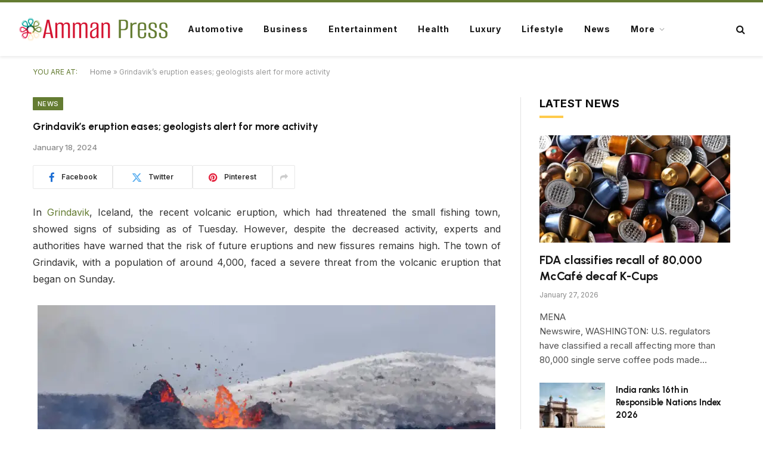

--- FILE ---
content_type: text/html; charset=UTF-8
request_url: https://ammanpress.com/grindaviks-eruption-eases-geologists-alert-for-more-activity/
body_size: 14439
content:

<!DOCTYPE html>
<html lang="en-US" class="s-light site-s-light">

<head>

	<meta charset="UTF-8" />
	<meta name="viewport" content="width=device-width, initial-scale=1" />
	<meta name='robots' content='index, follow, max-image-preview:large, max-snippet:-1, max-video-preview:-1' />

	<!-- This site is optimized with the Yoast SEO Premium plugin v26.8 (Yoast SEO v26.8) - https://yoast.com/product/yoast-seo-premium-wordpress/ -->
	<title>Grindavik’s eruption eases; geologists alert for more activity - Amman Press</title><link rel="preload" as="font" href="https://ammanpress.com/wp-content/themes/smart-mag/css/icons/fonts/ts-icons.woff2?v3.2" type="font/woff2" crossorigin="anonymous" />
	<link rel="canonical" href="https://ammanpress.com/grindaviks-eruption-eases-geologists-alert-for-more-activity/" />
	<meta property="og:locale" content="en_US" />
	<meta property="og:type" content="article" />
	<meta property="og:title" content="Grindavik’s eruption eases; geologists alert for more activity" />
	<meta property="og:description" content="In Grindavik, Iceland, the recent volcanic eruption, which had threatened the small fishing town, showed signs of subsiding as of Tuesday. However, despite the decreased activity, experts and authorities have warned that the risk of future eruptions and new fissures remains high. The town of Grindavik, with a population of around 4,000, faced a severe threat" />
	<meta property="og:url" content="https://ammanpress.com/grindaviks-eruption-eases-geologists-alert-for-more-activity/" />
	<meta property="og:site_name" content="Amman Press" />
	<meta property="article:published_time" content="2024-01-18T09:29:10+00:00" />
	<meta property="article:modified_time" content="2024-01-18T09:29:12+00:00" />
	<meta property="og:image" content="https://ajmandaily.com/wp-content/uploads/2024/01/Grindaviks-eruption-eases-geologists-alert-for-more-activity.jpg" />
	<meta name="author" content="ammanpress.com" />
	<meta name="twitter:card" content="summary_large_image" />
	<meta name="twitter:label1" content="Written by" />
	<meta name="twitter:data1" content="ammanpress.com" />
	<meta name="twitter:label2" content="Est. reading time" />
	<meta name="twitter:data2" content="1 minute" />
	<script type="application/ld+json" class="yoast-schema-graph">{"@context":"https://schema.org","@graph":[{"@type":"Article","@id":"https://ammanpress.com/grindaviks-eruption-eases-geologists-alert-for-more-activity/#article","isPartOf":{"@id":"https://ammanpress.com/grindaviks-eruption-eases-geologists-alert-for-more-activity/"},"author":{"name":"ammanpress.com","@id":"https://ammanpress.com/#/schema/person/0e1c83915d7ec5fb2c34ebcb94126957"},"headline":"Grindavik’s eruption eases; geologists alert for more activity","datePublished":"2024-01-18T09:29:10+00:00","dateModified":"2024-01-18T09:29:12+00:00","mainEntityOfPage":{"@id":"https://ammanpress.com/grindaviks-eruption-eases-geologists-alert-for-more-activity/"},"wordCount":282,"image":{"@id":"https://ammanpress.com/grindaviks-eruption-eases-geologists-alert-for-more-activity/#primaryimage"},"thumbnailUrl":"https://i0.wp.com/ammanpress.com/wp-content/uploads/2024/01/Grindaviks-eruption-eases-geologists-alert-for-more-activity.jpg?fit=1920%2C1080&ssl=1","articleSection":["News"],"inLanguage":"en-US"},{"@type":"WebPage","@id":"https://ammanpress.com/grindaviks-eruption-eases-geologists-alert-for-more-activity/","url":"https://ammanpress.com/grindaviks-eruption-eases-geologists-alert-for-more-activity/","name":"Grindavik’s eruption eases; geologists alert for more activity - Amman Press","isPartOf":{"@id":"https://ammanpress.com/#website"},"primaryImageOfPage":{"@id":"https://ammanpress.com/grindaviks-eruption-eases-geologists-alert-for-more-activity/#primaryimage"},"image":{"@id":"https://ammanpress.com/grindaviks-eruption-eases-geologists-alert-for-more-activity/#primaryimage"},"thumbnailUrl":"https://i0.wp.com/ammanpress.com/wp-content/uploads/2024/01/Grindaviks-eruption-eases-geologists-alert-for-more-activity.jpg?fit=1920%2C1080&ssl=1","datePublished":"2024-01-18T09:29:10+00:00","dateModified":"2024-01-18T09:29:12+00:00","author":{"@id":"https://ammanpress.com/#/schema/person/0e1c83915d7ec5fb2c34ebcb94126957"},"breadcrumb":{"@id":"https://ammanpress.com/grindaviks-eruption-eases-geologists-alert-for-more-activity/#breadcrumb"},"inLanguage":"en-US","potentialAction":[{"@type":"ReadAction","target":["https://ammanpress.com/grindaviks-eruption-eases-geologists-alert-for-more-activity/"]}]},{"@type":"ImageObject","inLanguage":"en-US","@id":"https://ammanpress.com/grindaviks-eruption-eases-geologists-alert-for-more-activity/#primaryimage","url":"https://i0.wp.com/ammanpress.com/wp-content/uploads/2024/01/Grindaviks-eruption-eases-geologists-alert-for-more-activity.jpg?fit=1920%2C1080&ssl=1","contentUrl":"https://i0.wp.com/ammanpress.com/wp-content/uploads/2024/01/Grindaviks-eruption-eases-geologists-alert-for-more-activity.jpg?fit=1920%2C1080&ssl=1","width":1920,"height":1080},{"@type":"BreadcrumbList","@id":"https://ammanpress.com/grindaviks-eruption-eases-geologists-alert-for-more-activity/#breadcrumb","itemListElement":[{"@type":"ListItem","position":1,"name":"Home","item":"https://ammanpress.com/"},{"@type":"ListItem","position":2,"name":"Grindavik’s eruption eases; geologists alert for more activity"}]},{"@type":"WebSite","@id":"https://ammanpress.com/#website","url":"https://ammanpress.com/","name":"Amman Press","description":"","potentialAction":[{"@type":"SearchAction","target":{"@type":"EntryPoint","urlTemplate":"https://ammanpress.com/?s={search_term_string}"},"query-input":{"@type":"PropertyValueSpecification","valueRequired":true,"valueName":"search_term_string"}}],"inLanguage":"en-US"},{"@type":"Person","@id":"https://ammanpress.com/#/schema/person/0e1c83915d7ec5fb2c34ebcb94126957","name":"ammanpress.com","sameAs":["https://ammanpress.com"],"url":"https://ammanpress.com/author/elsabeth-schneider/"}]}</script>
	<!-- / Yoast SEO Premium plugin. -->


<link rel='dns-prefetch' href='//stats.wp.com' />
<link rel='dns-prefetch' href='//fonts.googleapis.com' />
<link rel='preconnect' href='//i0.wp.com' />
<link rel="alternate" type="application/rss+xml" title="Amman Press &raquo; Feed" href="https://ammanpress.com/feed/" />
<link rel="alternate" type="application/rss+xml" title="Amman Press &raquo; Comments Feed" href="https://ammanpress.com/comments/feed/" />
<link rel="alternate" title="oEmbed (JSON)" type="application/json+oembed" href="https://ammanpress.com/wp-json/oembed/1.0/embed?url=https%3A%2F%2Fammanpress.com%2Fgrindaviks-eruption-eases-geologists-alert-for-more-activity%2F" />
<link rel="alternate" title="oEmbed (XML)" type="text/xml+oembed" href="https://ammanpress.com/wp-json/oembed/1.0/embed?url=https%3A%2F%2Fammanpress.com%2Fgrindaviks-eruption-eases-geologists-alert-for-more-activity%2F&#038;format=xml" />
<style id='wp-img-auto-sizes-contain-inline-css' type='text/css'>
img:is([sizes=auto i],[sizes^="auto," i]){contain-intrinsic-size:3000px 1500px}
/*# sourceURL=wp-img-auto-sizes-contain-inline-css */
</style>
<link rel='stylesheet' id='wpra-lightbox-css' href='https://ammanpress.com/wp-content/plugins/wp-rss-aggregator/core/css/jquery-colorbox.css?ver=1.4.33' type='text/css' media='all' />
<style id='wp-emoji-styles-inline-css' type='text/css'>

	img.wp-smiley, img.emoji {
		display: inline !important;
		border: none !important;
		box-shadow: none !important;
		height: 1em !important;
		width: 1em !important;
		margin: 0 0.07em !important;
		vertical-align: -0.1em !important;
		background: none !important;
		padding: 0 !important;
	}
/*# sourceURL=wp-emoji-styles-inline-css */
</style>
<link rel='stylesheet' id='wp-block-library-css' href='https://ammanpress.com/wp-includes/css/dist/block-library/style.min.css?ver=6.9' type='text/css' media='all' />
<style id='classic-theme-styles-inline-css' type='text/css'>
/*! This file is auto-generated */
.wp-block-button__link{color:#fff;background-color:#32373c;border-radius:9999px;box-shadow:none;text-decoration:none;padding:calc(.667em + 2px) calc(1.333em + 2px);font-size:1.125em}.wp-block-file__button{background:#32373c;color:#fff;text-decoration:none}
/*# sourceURL=/wp-includes/css/classic-themes.min.css */
</style>
<link rel='stylesheet' id='wpra-displays-css' href='https://ammanpress.com/wp-content/plugins/wp-rss-aggregator/core/css/displays.css?ver=5.0.11' type='text/css' media='all' />
<link rel='stylesheet' id='wpra-et-layout-css-css' href='https://ammanpress.com/wp-content/plugins/wp-rss-aggregator-premium//basic/css/et-layout.css?ver=5.0.11' type='text/css' media='all' />
<link rel='stylesheet' id='wpra-grid-layout-css-css' href='https://ammanpress.com/wp-content/plugins/wp-rss-aggregator-premium//basic/css/grid-layout.css?ver=5.0.11' type='text/css' media='all' />
<link rel='stylesheet' id='mediaelement-css' href='https://ammanpress.com/wp-includes/js/mediaelement/mediaelementplayer-legacy.min.css?ver=4.2.17' type='text/css' media='all' />
<link rel='stylesheet' id='wp-mediaelement-css' href='https://ammanpress.com/wp-includes/js/mediaelement/wp-mediaelement.min.css?ver=6.9' type='text/css' media='all' />
<style id='jetpack-sharing-buttons-style-inline-css' type='text/css'>
.jetpack-sharing-buttons__services-list{display:flex;flex-direction:row;flex-wrap:wrap;gap:0;list-style-type:none;margin:5px;padding:0}.jetpack-sharing-buttons__services-list.has-small-icon-size{font-size:12px}.jetpack-sharing-buttons__services-list.has-normal-icon-size{font-size:16px}.jetpack-sharing-buttons__services-list.has-large-icon-size{font-size:24px}.jetpack-sharing-buttons__services-list.has-huge-icon-size{font-size:36px}@media print{.jetpack-sharing-buttons__services-list{display:none!important}}.editor-styles-wrapper .wp-block-jetpack-sharing-buttons{gap:0;padding-inline-start:0}ul.jetpack-sharing-buttons__services-list.has-background{padding:1.25em 2.375em}
/*# sourceURL=https://ammanpress.com/wp-content/plugins/jetpack/_inc/blocks/sharing-buttons/view.css */
</style>
<style id='global-styles-inline-css' type='text/css'>
:root{--wp--preset--aspect-ratio--square: 1;--wp--preset--aspect-ratio--4-3: 4/3;--wp--preset--aspect-ratio--3-4: 3/4;--wp--preset--aspect-ratio--3-2: 3/2;--wp--preset--aspect-ratio--2-3: 2/3;--wp--preset--aspect-ratio--16-9: 16/9;--wp--preset--aspect-ratio--9-16: 9/16;--wp--preset--color--black: #000000;--wp--preset--color--cyan-bluish-gray: #abb8c3;--wp--preset--color--white: #ffffff;--wp--preset--color--pale-pink: #f78da7;--wp--preset--color--vivid-red: #cf2e2e;--wp--preset--color--luminous-vivid-orange: #ff6900;--wp--preset--color--luminous-vivid-amber: #fcb900;--wp--preset--color--light-green-cyan: #7bdcb5;--wp--preset--color--vivid-green-cyan: #00d084;--wp--preset--color--pale-cyan-blue: #8ed1fc;--wp--preset--color--vivid-cyan-blue: #0693e3;--wp--preset--color--vivid-purple: #9b51e0;--wp--preset--gradient--vivid-cyan-blue-to-vivid-purple: linear-gradient(135deg,rgb(6,147,227) 0%,rgb(155,81,224) 100%);--wp--preset--gradient--light-green-cyan-to-vivid-green-cyan: linear-gradient(135deg,rgb(122,220,180) 0%,rgb(0,208,130) 100%);--wp--preset--gradient--luminous-vivid-amber-to-luminous-vivid-orange: linear-gradient(135deg,rgb(252,185,0) 0%,rgb(255,105,0) 100%);--wp--preset--gradient--luminous-vivid-orange-to-vivid-red: linear-gradient(135deg,rgb(255,105,0) 0%,rgb(207,46,46) 100%);--wp--preset--gradient--very-light-gray-to-cyan-bluish-gray: linear-gradient(135deg,rgb(238,238,238) 0%,rgb(169,184,195) 100%);--wp--preset--gradient--cool-to-warm-spectrum: linear-gradient(135deg,rgb(74,234,220) 0%,rgb(151,120,209) 20%,rgb(207,42,186) 40%,rgb(238,44,130) 60%,rgb(251,105,98) 80%,rgb(254,248,76) 100%);--wp--preset--gradient--blush-light-purple: linear-gradient(135deg,rgb(255,206,236) 0%,rgb(152,150,240) 100%);--wp--preset--gradient--blush-bordeaux: linear-gradient(135deg,rgb(254,205,165) 0%,rgb(254,45,45) 50%,rgb(107,0,62) 100%);--wp--preset--gradient--luminous-dusk: linear-gradient(135deg,rgb(255,203,112) 0%,rgb(199,81,192) 50%,rgb(65,88,208) 100%);--wp--preset--gradient--pale-ocean: linear-gradient(135deg,rgb(255,245,203) 0%,rgb(182,227,212) 50%,rgb(51,167,181) 100%);--wp--preset--gradient--electric-grass: linear-gradient(135deg,rgb(202,248,128) 0%,rgb(113,206,126) 100%);--wp--preset--gradient--midnight: linear-gradient(135deg,rgb(2,3,129) 0%,rgb(40,116,252) 100%);--wp--preset--font-size--small: 13px;--wp--preset--font-size--medium: 20px;--wp--preset--font-size--large: 36px;--wp--preset--font-size--x-large: 42px;--wp--preset--spacing--20: 0.44rem;--wp--preset--spacing--30: 0.67rem;--wp--preset--spacing--40: 1rem;--wp--preset--spacing--50: 1.5rem;--wp--preset--spacing--60: 2.25rem;--wp--preset--spacing--70: 3.38rem;--wp--preset--spacing--80: 5.06rem;--wp--preset--shadow--natural: 6px 6px 9px rgba(0, 0, 0, 0.2);--wp--preset--shadow--deep: 12px 12px 50px rgba(0, 0, 0, 0.4);--wp--preset--shadow--sharp: 6px 6px 0px rgba(0, 0, 0, 0.2);--wp--preset--shadow--outlined: 6px 6px 0px -3px rgb(255, 255, 255), 6px 6px rgb(0, 0, 0);--wp--preset--shadow--crisp: 6px 6px 0px rgb(0, 0, 0);}:where(.is-layout-flex){gap: 0.5em;}:where(.is-layout-grid){gap: 0.5em;}body .is-layout-flex{display: flex;}.is-layout-flex{flex-wrap: wrap;align-items: center;}.is-layout-flex > :is(*, div){margin: 0;}body .is-layout-grid{display: grid;}.is-layout-grid > :is(*, div){margin: 0;}:where(.wp-block-columns.is-layout-flex){gap: 2em;}:where(.wp-block-columns.is-layout-grid){gap: 2em;}:where(.wp-block-post-template.is-layout-flex){gap: 1.25em;}:where(.wp-block-post-template.is-layout-grid){gap: 1.25em;}.has-black-color{color: var(--wp--preset--color--black) !important;}.has-cyan-bluish-gray-color{color: var(--wp--preset--color--cyan-bluish-gray) !important;}.has-white-color{color: var(--wp--preset--color--white) !important;}.has-pale-pink-color{color: var(--wp--preset--color--pale-pink) !important;}.has-vivid-red-color{color: var(--wp--preset--color--vivid-red) !important;}.has-luminous-vivid-orange-color{color: var(--wp--preset--color--luminous-vivid-orange) !important;}.has-luminous-vivid-amber-color{color: var(--wp--preset--color--luminous-vivid-amber) !important;}.has-light-green-cyan-color{color: var(--wp--preset--color--light-green-cyan) !important;}.has-vivid-green-cyan-color{color: var(--wp--preset--color--vivid-green-cyan) !important;}.has-pale-cyan-blue-color{color: var(--wp--preset--color--pale-cyan-blue) !important;}.has-vivid-cyan-blue-color{color: var(--wp--preset--color--vivid-cyan-blue) !important;}.has-vivid-purple-color{color: var(--wp--preset--color--vivid-purple) !important;}.has-black-background-color{background-color: var(--wp--preset--color--black) !important;}.has-cyan-bluish-gray-background-color{background-color: var(--wp--preset--color--cyan-bluish-gray) !important;}.has-white-background-color{background-color: var(--wp--preset--color--white) !important;}.has-pale-pink-background-color{background-color: var(--wp--preset--color--pale-pink) !important;}.has-vivid-red-background-color{background-color: var(--wp--preset--color--vivid-red) !important;}.has-luminous-vivid-orange-background-color{background-color: var(--wp--preset--color--luminous-vivid-orange) !important;}.has-luminous-vivid-amber-background-color{background-color: var(--wp--preset--color--luminous-vivid-amber) !important;}.has-light-green-cyan-background-color{background-color: var(--wp--preset--color--light-green-cyan) !important;}.has-vivid-green-cyan-background-color{background-color: var(--wp--preset--color--vivid-green-cyan) !important;}.has-pale-cyan-blue-background-color{background-color: var(--wp--preset--color--pale-cyan-blue) !important;}.has-vivid-cyan-blue-background-color{background-color: var(--wp--preset--color--vivid-cyan-blue) !important;}.has-vivid-purple-background-color{background-color: var(--wp--preset--color--vivid-purple) !important;}.has-black-border-color{border-color: var(--wp--preset--color--black) !important;}.has-cyan-bluish-gray-border-color{border-color: var(--wp--preset--color--cyan-bluish-gray) !important;}.has-white-border-color{border-color: var(--wp--preset--color--white) !important;}.has-pale-pink-border-color{border-color: var(--wp--preset--color--pale-pink) !important;}.has-vivid-red-border-color{border-color: var(--wp--preset--color--vivid-red) !important;}.has-luminous-vivid-orange-border-color{border-color: var(--wp--preset--color--luminous-vivid-orange) !important;}.has-luminous-vivid-amber-border-color{border-color: var(--wp--preset--color--luminous-vivid-amber) !important;}.has-light-green-cyan-border-color{border-color: var(--wp--preset--color--light-green-cyan) !important;}.has-vivid-green-cyan-border-color{border-color: var(--wp--preset--color--vivid-green-cyan) !important;}.has-pale-cyan-blue-border-color{border-color: var(--wp--preset--color--pale-cyan-blue) !important;}.has-vivid-cyan-blue-border-color{border-color: var(--wp--preset--color--vivid-cyan-blue) !important;}.has-vivid-purple-border-color{border-color: var(--wp--preset--color--vivid-purple) !important;}.has-vivid-cyan-blue-to-vivid-purple-gradient-background{background: var(--wp--preset--gradient--vivid-cyan-blue-to-vivid-purple) !important;}.has-light-green-cyan-to-vivid-green-cyan-gradient-background{background: var(--wp--preset--gradient--light-green-cyan-to-vivid-green-cyan) !important;}.has-luminous-vivid-amber-to-luminous-vivid-orange-gradient-background{background: var(--wp--preset--gradient--luminous-vivid-amber-to-luminous-vivid-orange) !important;}.has-luminous-vivid-orange-to-vivid-red-gradient-background{background: var(--wp--preset--gradient--luminous-vivid-orange-to-vivid-red) !important;}.has-very-light-gray-to-cyan-bluish-gray-gradient-background{background: var(--wp--preset--gradient--very-light-gray-to-cyan-bluish-gray) !important;}.has-cool-to-warm-spectrum-gradient-background{background: var(--wp--preset--gradient--cool-to-warm-spectrum) !important;}.has-blush-light-purple-gradient-background{background: var(--wp--preset--gradient--blush-light-purple) !important;}.has-blush-bordeaux-gradient-background{background: var(--wp--preset--gradient--blush-bordeaux) !important;}.has-luminous-dusk-gradient-background{background: var(--wp--preset--gradient--luminous-dusk) !important;}.has-pale-ocean-gradient-background{background: var(--wp--preset--gradient--pale-ocean) !important;}.has-electric-grass-gradient-background{background: var(--wp--preset--gradient--electric-grass) !important;}.has-midnight-gradient-background{background: var(--wp--preset--gradient--midnight) !important;}.has-small-font-size{font-size: var(--wp--preset--font-size--small) !important;}.has-medium-font-size{font-size: var(--wp--preset--font-size--medium) !important;}.has-large-font-size{font-size: var(--wp--preset--font-size--large) !important;}.has-x-large-font-size{font-size: var(--wp--preset--font-size--x-large) !important;}
:where(.wp-block-post-template.is-layout-flex){gap: 1.25em;}:where(.wp-block-post-template.is-layout-grid){gap: 1.25em;}
:where(.wp-block-term-template.is-layout-flex){gap: 1.25em;}:where(.wp-block-term-template.is-layout-grid){gap: 1.25em;}
:where(.wp-block-columns.is-layout-flex){gap: 2em;}:where(.wp-block-columns.is-layout-grid){gap: 2em;}
:root :where(.wp-block-pullquote){font-size: 1.5em;line-height: 1.6;}
/*# sourceURL=global-styles-inline-css */
</style>
<link rel='stylesheet' id='smartmag-core-css' href='https://ammanpress.com/wp-content/themes/smart-mag/style.css?ver=10.3.2' type='text/css' media='all' />
<style id='smartmag-core-inline-css' type='text/css'>
:root { --c-main: #647c32;
--c-main-rgb: 100,124,50;
--text-font: "Inter", system-ui, -apple-system, "Segoe UI", Arial, sans-serif;
--body-font: "Inter", system-ui, -apple-system, "Segoe UI", Arial, sans-serif;
--title-font: "Urbanist", system-ui, -apple-system, "Segoe UI", Arial, sans-serif;
--title-size-xs: 15px;
--title-size-s: 17px;
--title-fw-semi: 700;
--main-width: 1170px;
--sidebar-width: 31.925%; }
.post-title:not(._) { letter-spacing: -0.01em; }
.smart-head-main { --c-shadow: rgba(0,0,0,0.07); }
.smart-head-main .smart-head-mid { --head-h: 94px; border-top-width: 4px; border-top-color: var(--c-main); }
.navigation-main .menu > li > a { font-size: 14px; font-weight: bold; text-transform: capitalize; letter-spacing: .06em; }
.navigation-main .menu > li li a { font-weight: 500; }
.smart-head-mobile .smart-head-mid { border-top-width: 4px; border-top-color: var(--c-main); }
.smart-head-main .spc-social { --spc-social-fs: 16px; --spc-social-size: 36px; }
.main-footer .upper-footer { background-color: #0a090a; }
.main-footer .lower-footer { background-color: #d6d6d6; }
.lower-footer .inner { padding-top: 15px; padding-bottom: 15px; }
.block-head-c2 .heading { font-size: 18px; font-weight: bold; letter-spacing: 0.025em; }
.block-head-c2 { --line-weight: 4px; --c-line: #ffcb4c; }
.block-head-c2 .heading { color: #0a0a0a; }
.s-dark .block-head-c2 .heading { color: #ffffff; }
.has-nums .l-post { --num-font: "Urbanist", system-ui, -apple-system, "Segoe UI", Arial, sans-serif; }
.has-nums-a .l-post .post-title:before,
.has-nums-b .l-post .content:before { font-weight: 500; }
.has-nums:not(.has-nums-c) { --num-color: var(--c-main); }
.has-nums-a .l-post .post-title:before,
.has-nums-b .l-post .content:before { content: counter(ts-loop) "."; }
.post-meta-single .meta-item, .post-meta-single .text-in { font-size: 13px; font-weight: 500; }
.entry-content { line-height: 1.75; }
.site-s-light .s-head-modern .sub-title { color: #5e5e5e; }
@media (min-width: 1200px) { .entry-content { font-size: 16px; }
.s-head-modern-a .post-title { font-size: 17px; } }
@media (min-width: 941px) and (max-width: 1200px) { .navigation-main .menu > li > a { font-size: calc(10px + (14px - 10px) * .7); } }
@media (max-width: 767px) { .post-meta-single .meta-item, .post-meta-single .text-in { font-size: 12px; } }


/*# sourceURL=smartmag-core-inline-css */
</style>
<link rel='stylesheet' id='smartmag-magnific-popup-css' href='https://ammanpress.com/wp-content/themes/smart-mag/css/lightbox.css?ver=10.3.2' type='text/css' media='all' />
<link rel='stylesheet' id='smartmag-icons-css' href='https://ammanpress.com/wp-content/themes/smart-mag/css/icons/icons.css?ver=10.3.2' type='text/css' media='all' />
<link rel='stylesheet' id='smartmag-gfonts-custom-css' href='https://fonts.googleapis.com/css?family=Inter%3A400%2C500%2C600%2C700%7CUrbanist%3A400%2C500%2C600%2C700&#038;display=swap' type='text/css' media='all' />
<script type="text/javascript" id="smartmag-lazy-inline-js-after">
/* <![CDATA[ */
/**
 * @copyright ThemeSphere
 * @preserve
 */
var BunyadLazy={};BunyadLazy.load=function(){function a(e,n){var t={};e.dataset.bgset&&e.dataset.sizes?(t.sizes=e.dataset.sizes,t.srcset=e.dataset.bgset):t.src=e.dataset.bgsrc,function(t){var a=t.dataset.ratio;if(0<a){const e=t.parentElement;if(e.classList.contains("media-ratio")){const n=e.style;n.getPropertyValue("--a-ratio")||(n.paddingBottom=100/a+"%")}}}(e);var a,o=document.createElement("img");for(a in o.onload=function(){var t="url('"+(o.currentSrc||o.src)+"')",a=e.style;a.backgroundImage!==t&&requestAnimationFrame(()=>{a.backgroundImage=t,n&&n()}),o.onload=null,o.onerror=null,o=null},o.onerror=o.onload,t)o.setAttribute(a,t[a]);o&&o.complete&&0<o.naturalWidth&&o.onload&&o.onload()}function e(t){t.dataset.loaded||a(t,()=>{document.dispatchEvent(new Event("lazyloaded")),t.dataset.loaded=1})}function n(t){"complete"===document.readyState?t():window.addEventListener("load",t)}return{initEarly:function(){var t,a=()=>{document.querySelectorAll(".img.bg-cover:not(.lazyload)").forEach(e)};"complete"!==document.readyState?(t=setInterval(a,150),n(()=>{a(),clearInterval(t)})):a()},callOnLoad:n,initBgImages:function(t){t&&n(()=>{document.querySelectorAll(".img.bg-cover").forEach(e)})},bgLoad:a}}(),BunyadLazy.load.initEarly();
//# sourceURL=smartmag-lazy-inline-js-after
/* ]]> */
</script>
<script type="text/javascript" src="https://ammanpress.com/wp-includes/js/jquery/jquery.min.js?ver=3.7.1" id="jquery-core-js"></script>
<script type="text/javascript" src="https://ammanpress.com/wp-includes/js/jquery/jquery-migrate.min.js?ver=3.4.1" id="jquery-migrate-js"></script>
<link rel="https://api.w.org/" href="https://ammanpress.com/wp-json/" /><link rel="alternate" title="JSON" type="application/json" href="https://ammanpress.com/wp-json/wp/v2/posts/30073" /><link rel="EditURI" type="application/rsd+xml" title="RSD" href="https://ammanpress.com/xmlrpc.php?rsd" />

<link rel='shortlink' href='https://ammanpress.com/?p=30073' />
	<style>img#wpstats{display:none}</style>
		
		<script>
		var BunyadSchemeKey = 'bunyad-scheme';
		(() => {
			const d = document.documentElement;
			const c = d.classList;
			var scheme = localStorage.getItem(BunyadSchemeKey);
			
			if (scheme) {
				d.dataset.origClass = c;
				scheme === 'dark' ? c.remove('s-light', 'site-s-light') : c.remove('s-dark', 'site-s-dark');
				c.add('site-s-' + scheme, 's-' + scheme);
			}
		})();
		</script>
		<meta name="generator" content="Elementor 3.34.3; features: additional_custom_breakpoints; settings: css_print_method-external, google_font-enabled, font_display-swap">
			<style>
				.e-con.e-parent:nth-of-type(n+4):not(.e-lazyloaded):not(.e-no-lazyload),
				.e-con.e-parent:nth-of-type(n+4):not(.e-lazyloaded):not(.e-no-lazyload) * {
					background-image: none !important;
				}
				@media screen and (max-height: 1024px) {
					.e-con.e-parent:nth-of-type(n+3):not(.e-lazyloaded):not(.e-no-lazyload),
					.e-con.e-parent:nth-of-type(n+3):not(.e-lazyloaded):not(.e-no-lazyload) * {
						background-image: none !important;
					}
				}
				@media screen and (max-height: 640px) {
					.e-con.e-parent:nth-of-type(n+2):not(.e-lazyloaded):not(.e-no-lazyload),
					.e-con.e-parent:nth-of-type(n+2):not(.e-lazyloaded):not(.e-no-lazyload) * {
						background-image: none !important;
					}
				}
			</style>
			<link rel="icon" href="https://i0.wp.com/ammanpress.com/wp-content/uploads/2023/02/cropped-55.png?fit=32%2C32&#038;ssl=1" sizes="32x32" />
<link rel="icon" href="https://i0.wp.com/ammanpress.com/wp-content/uploads/2023/02/cropped-55.png?fit=192%2C192&#038;ssl=1" sizes="192x192" />
<link rel="apple-touch-icon" href="https://i0.wp.com/ammanpress.com/wp-content/uploads/2023/02/cropped-55.png?fit=180%2C180&#038;ssl=1" />
<meta name="msapplication-TileImage" content="https://i0.wp.com/ammanpress.com/wp-content/uploads/2023/02/cropped-55.png?fit=270%2C270&#038;ssl=1" />
		<style type="text/css" id="wp-custom-css">
			.entry-content p {
    text-align: justify;
}		</style>
		

</head>

<body class="wp-singular post-template-default single single-post postid-30073 single-format-standard wp-theme-smart-mag right-sidebar post-layout-modern post-cat-30 has-lb has-lb-sm ts-img-hov-fade has-sb-sep layout-normal elementor-default elementor-kit-6">



<div class="main-wrap">

	
<div class="off-canvas-backdrop"></div>
<div class="mobile-menu-container off-canvas s-dark hide-menu-lg" id="off-canvas">

	<div class="off-canvas-head">
		<a href="#" class="close">
			<span class="visuallyhidden">Close Menu</span>
			<i class="tsi tsi-times"></i>
		</a>

		<div class="ts-logo">
					</div>
	</div>

	<div class="off-canvas-content">

					<ul class="mobile-menu"></ul>
		
					<div class="off-canvas-widgets">
				
		<div id="smartmag-block-newsletter-2" class="widget ts-block-widget smartmag-widget-newsletter">		
		<div class="block">
			<div class="block-newsletter ">
	<div class="spc-newsletter spc-newsletter-b spc-newsletter-center spc-newsletter-sm">

		<div class="bg-wrap"></div>

		
		<div class="inner">

			
			
			<h3 class="heading">
				Subscribe to Updates			</h3>

							<div class="base-text message">
					<p>Get the latest creative news from FooBar about art, design and business.</p>
</div>
			
							<form method="post" action="" class="form fields-style fields-full" target="_blank">
					<div class="main-fields">
						<p class="field-email">
							<input type="email" name="EMAIL" placeholder="Your email address.." required />
						</p>
						
						<p class="field-submit">
							<input type="submit" value="Subscribe" />
						</p>
					</div>

											<p class="disclaimer">
							<label>
																	<input type="checkbox" name="privacy" required />
								
								By signing up, you agree to the our terms and our <a href="#">Privacy Policy</a> agreement.							</label>
						</p>
									</form>
			
			
		</div>
	</div>
</div>		</div>

		</div>
		<div id="smartmag-block-posts-small-2" class="widget ts-block-widget smartmag-widget-posts-small">		
		<div class="block">
					<section class="block-wrap block-posts-small block-sc mb-none" data-id="1">

			<div class="widget-title block-head block-head-ac block-head-b"><h5 class="heading">What's Hot</h5></div>	
			<div class="block-content">
				
	<div class="loop loop-small loop-small-a loop-sep loop-small-sep grid grid-1 md:grid-1 sm:grid-1 xs:grid-1">

					
<article class="l-post small-post small-a-post m-pos-left">

	
			<div class="media">

		
			<a href="https://ammanpress.com/fda-classifies-recall-80000-mccafe-decaf-kcups/" class="image-link media-ratio ar-bunyad-thumb" title="FDA classifies recall of 80,000 McCafé decaf K-Cups"><span data-bgsrc="https://i0.wp.com/ammanpress.com/wp-content/uploads/2026/01/coffee.webp?fit=300%2C169&amp;ssl=1" class="img bg-cover wp-post-image attachment-medium size-medium lazyload" data-bgset="https://i0.wp.com/ammanpress.com/wp-content/uploads/2026/01/coffee.webp?w=1920&amp;ssl=1 1920w, https://i0.wp.com/ammanpress.com/wp-content/uploads/2026/01/coffee.webp?resize=300%2C169&amp;ssl=1 300w, https://i0.wp.com/ammanpress.com/wp-content/uploads/2026/01/coffee.webp?resize=1024%2C576&amp;ssl=1 1024w, https://i0.wp.com/ammanpress.com/wp-content/uploads/2026/01/coffee.webp?resize=768%2C432&amp;ssl=1 768w, https://i0.wp.com/ammanpress.com/wp-content/uploads/2026/01/coffee.webp?resize=1536%2C864&amp;ssl=1 1536w, https://i0.wp.com/ammanpress.com/wp-content/uploads/2026/01/coffee.webp?resize=150%2C84&amp;ssl=1 150w, https://i0.wp.com/ammanpress.com/wp-content/uploads/2026/01/coffee.webp?resize=450%2C253&amp;ssl=1 450w, https://i0.wp.com/ammanpress.com/wp-content/uploads/2026/01/coffee.webp?resize=1200%2C675&amp;ssl=1 1200w" data-sizes="(max-width: 107px) 100vw, 107px"></span></a>			
			
			
			
		
		</div>
	

	
		<div class="content">

			<div class="post-meta post-meta-a post-meta-left has-below"><h4 class="is-title post-title"><a href="https://ammanpress.com/fda-classifies-recall-80000-mccafe-decaf-kcups/">FDA classifies recall of 80,000 McCafé decaf K-Cups</a></h4><div class="post-meta-items meta-below"><span class="meta-item date"><span class="date-link"><time class="post-date" datetime="2026-01-27T13:48:20+00:00">January 27, 2026</time></span></span></div></div>			
			
			
		</div>

	
</article>	
					
<article class="l-post small-post small-a-post m-pos-left">

	
			<div class="media">

		
		</div>
	

	
		<div class="content">

			<div class="post-meta post-meta-a post-meta-left has-below"><h4 class="is-title post-title"><a href="https://ammanpress.com/univar-solutions-and-ashland-forge-exclusive-partnership-for-cellulose-ethers-in-food-and-beverage-sector-throughout-emea/">Univar Solutions and Ashland Forge Exclusive Partnership for Cellulose Ethers in Food and Beverage Sector Throughout EMEA</a></h4><div class="post-meta-items meta-below"><span class="meta-item date"><span class="date-link"><time class="post-date" datetime="2026-01-27T12:02:00+00:00">January 27, 2026</time></span></span></div></div>			
			
			
		</div>

	
</article>	
					
<article class="l-post small-post small-a-post m-pos-left">

	
			<div class="media">

		
		</div>
	

	
		<div class="content">

			<div class="post-meta post-meta-a post-meta-left has-below"><h4 class="is-title post-title"><a href="https://ammanpress.com/maveric-systems-recognised-as-a-major-contender-in-everest-group-peak-matrix-2025-assessments/">Maveric Systems Recognised as a Major Contender in Everest Group PEAK Matrix® 2025 Assessments</a></h4><div class="post-meta-items meta-below"><span class="meta-item date"><span class="date-link"><time class="post-date" datetime="2026-01-27T08:30:00+00:00">January 27, 2026</time></span></span></div></div>			
			
			
		</div>

	
</article>	
		
	</div>

					</div>

		</section>
				</div>

		</div>			</div>
		
		
		<div class="spc-social-block spc-social spc-social-b smart-head-social">
		
			
				<a href="#" class="link service s-facebook" target="_blank" rel="nofollow noopener">
					<i class="icon tsi tsi-facebook"></i>					<span class="visuallyhidden">Facebook</span>
				</a>
									
			
				<a href="#" class="link service s-twitter" target="_blank" rel="nofollow noopener">
					<i class="icon tsi tsi-twitter"></i>					<span class="visuallyhidden">X (Twitter)</span>
				</a>
									
			
				<a href="#" class="link service s-instagram" target="_blank" rel="nofollow noopener">
					<i class="icon tsi tsi-instagram"></i>					<span class="visuallyhidden">Instagram</span>
				</a>
									
			
		</div>

		
	</div>

</div>
<div class="smart-head smart-head-b smart-head-main" id="smart-head" data-sticky="auto" data-sticky-type="smart" data-sticky-full>
	
	<div class="smart-head-row smart-head-mid smart-head-row-3 is-light has-center-nav smart-head-row-full">

		<div class="inner full">

							
				<div class="items items-left ">
					<a href="https://ammanpress.com/" title="Amman Press" rel="home" class="logo-link ts-logo logo-is-image">
		<span>
			
				
					<img src="https://ammanpress.com/wp-content/uploads/2023/02/ammanpress.com_.png" class="logo-image logo-image-dark" alt="Amman Press" width="253" height="41"/><img src="https://ammanpress.com/wp-content/uploads/2023/02/ammanpress.com_.png" class="logo-image" alt="Amman Press" width="253" height="41"/>
									 
					</span>
	</a>				</div>

							
				<div class="items items-center ">
					<div class="nav-wrap">
		<nav class="navigation navigation-main nav-hov-a">
			<ul id="menu-menu1" class="menu"><li id="menu-item-27279" class="menu-item menu-item-type-taxonomy menu-item-object-category menu-cat-23 menu-item-27279"><a href="https://ammanpress.com/category/automotive/">Automotive</a></li>
<li id="menu-item-27286" class="menu-item menu-item-type-taxonomy menu-item-object-category menu-cat-24 menu-item-27286"><a href="https://ammanpress.com/category/business/">Business</a></li>
<li id="menu-item-27287" class="menu-item menu-item-type-taxonomy menu-item-object-category menu-cat-25 menu-item-27287"><a href="https://ammanpress.com/category/entertainment/">Entertainment</a></li>
<li id="menu-item-27280" class="menu-item menu-item-type-taxonomy menu-item-object-category menu-cat-27 menu-item-27280"><a href="https://ammanpress.com/category/health/">Health</a></li>
<li id="menu-item-27283" class="menu-item menu-item-type-taxonomy menu-item-object-category menu-cat-29 menu-item-27283"><a href="https://ammanpress.com/category/luxury/">Luxury</a></li>
<li id="menu-item-27288" class="menu-item menu-item-type-taxonomy menu-item-object-category menu-cat-28 menu-item-27288"><a href="https://ammanpress.com/category/lifestyle/">Lifestyle</a></li>
<li id="menu-item-27281" class="menu-item menu-item-type-taxonomy menu-item-object-category current-post-ancestor current-menu-parent current-post-parent menu-cat-30 menu-item-27281"><a href="https://ammanpress.com/category/news/">News</a></li>
<li id="menu-item-27289" class="menu-item menu-item-type-custom menu-item-object-custom menu-item-has-children menu-item-27289"><a href="#">More</a>
<ul class="sub-menu">
	<li id="menu-item-27285" class="menu-item menu-item-type-taxonomy menu-item-object-category menu-cat-32 menu-item-27285"><a href="https://ammanpress.com/category/sports/">Sports</a></li>
	<li id="menu-item-27282" class="menu-item menu-item-type-taxonomy menu-item-object-category menu-cat-33 menu-item-27282"><a href="https://ammanpress.com/category/technology/">Technology</a></li>
	<li id="menu-item-27284" class="menu-item menu-item-type-taxonomy menu-item-object-category menu-cat-34 menu-item-27284"><a href="https://ammanpress.com/category/travel/">Travel</a></li>
</ul>
</li>
</ul>		</nav>
	</div>
				</div>

							
				<div class="items items-right ">
				

	<a href="#" class="search-icon has-icon-only is-icon" title="Search">
		<i class="tsi tsi-search"></i>
	</a>

				</div>

						
		</div>
	</div>

	</div>
<div class="smart-head smart-head-a smart-head-mobile" id="smart-head-mobile" data-sticky="mid" data-sticky-type="smart" data-sticky-full>
	
	<div class="smart-head-row smart-head-mid smart-head-row-3 is-light smart-head-row-full">

		<div class="inner wrap">

							
				<div class="items items-left empty">
								</div>

							
				<div class="items items-center ">
					<a href="https://ammanpress.com/" title="Amman Press" rel="home" class="logo-link ts-logo logo-is-image">
		<span>
			
				
					<img src="https://ammanpress.com/wp-content/uploads/2023/02/ammanpress.com_.png" class="logo-image logo-image-dark" alt="Amman Press" width="253" height="41"/><img src="https://ammanpress.com/wp-content/uploads/2023/02/ammanpress.com_.png" class="logo-image" alt="Amman Press" width="253" height="41"/>
									 
					</span>
	</a>				</div>

							
				<div class="items items-right ">
				

	<a href="#" class="search-icon has-icon-only is-icon" title="Search">
		<i class="tsi tsi-search"></i>
	</a>

				</div>

						
		</div>
	</div>

	</div>
<nav class="breadcrumbs is-full-width breadcrumbs-a" id="breadcrumb"><div class="inner ts-contain "><span class="label">You are at:</span><span><span><a href="https://ammanpress.com/">Home</a></span> » <span class="breadcrumb_last" aria-current="page">Grindavik’s eruption eases; geologists alert for more activity</span></span></div></nav>
<div class="main ts-contain cf right-sidebar">
	
		

<div class="ts-row">
	<div class="col-8 main-content s-post-contain">

					<div class="the-post-header s-head-modern s-head-modern-a">
	<div class="post-meta post-meta-a post-meta-left post-meta-single has-below"><div class="post-meta-items meta-above"><span class="meta-item cat-labels">
						
						<a href="https://ammanpress.com/category/news/" class="category term-color-30" rel="category">News</a>
					</span>
					</div><h1 class="is-title post-title">Grindavik’s eruption eases; geologists alert for more activity</h1><div class="post-meta-items meta-below"><span class="meta-item date"><time class="post-date" datetime="2024-01-18T09:29:10+00:00">January 18, 2024</time></span></div></div>
	<div class="post-share post-share-b spc-social-colors  post-share-b3">

				
		
				
			<a href="https://www.facebook.com/sharer.php?u=https%3A%2F%2Fammanpress.com%2Fgrindaviks-eruption-eases-geologists-alert-for-more-activity%2F" class="cf service s-facebook service-lg" 
				title="Share on Facebook" target="_blank" rel="nofollow noopener">
				<i class="tsi tsi-facebook"></i>
				<span class="label">Facebook</span>
							</a>
				
				
			<a href="https://twitter.com/intent/tweet?url=https%3A%2F%2Fammanpress.com%2Fgrindaviks-eruption-eases-geologists-alert-for-more-activity%2F&#038;text=Grindavik%E2%80%99s%20eruption%20eases%3B%20geologists%20alert%20for%20more%20activity" class="cf service s-twitter service-lg" 
				title="Share on X (Twitter)" target="_blank" rel="nofollow noopener">
				<i class="tsi tsi-twitter"></i>
				<span class="label">Twitter</span>
							</a>
				
				
			<a href="https://pinterest.com/pin/create/button/?url=https%3A%2F%2Fammanpress.com%2Fgrindaviks-eruption-eases-geologists-alert-for-more-activity%2F&#038;media=https%3A%2F%2Fammanpress.com%2Fwp-content%2Fuploads%2F2024%2F01%2FGrindaviks-eruption-eases-geologists-alert-for-more-activity.jpg&#038;description=Grindavik%E2%80%99s%20eruption%20eases%3B%20geologists%20alert%20for%20more%20activity" class="cf service s-pinterest service-lg" 
				title="Share on Pinterest" target="_blank" rel="nofollow noopener">
				<i class="tsi tsi-pinterest"></i>
				<span class="label">Pinterest</span>
							</a>
				
				
			<a href="https://www.linkedin.com/shareArticle?mini=true&#038;url=https%3A%2F%2Fammanpress.com%2Fgrindaviks-eruption-eases-geologists-alert-for-more-activity%2F" class="cf service s-linkedin service-sm" 
				title="Share on LinkedIn" target="_blank" rel="nofollow noopener">
				<i class="tsi tsi-linkedin"></i>
				<span class="label">LinkedIn</span>
							</a>
				
				
			<a href="https://www.tumblr.com/share/link?url=https%3A%2F%2Fammanpress.com%2Fgrindaviks-eruption-eases-geologists-alert-for-more-activity%2F&#038;name=Grindavik%E2%80%99s%20eruption%20eases%3B%20geologists%20alert%20for%20more%20activity" class="cf service s-tumblr service-sm" 
				title="Share on Tumblr" target="_blank" rel="nofollow noopener">
				<i class="tsi tsi-tumblr"></i>
				<span class="label">Tumblr</span>
							</a>
				
				
			<a href="mailto:?subject=Grindavik%E2%80%99s%20eruption%20eases%3B%20geologists%20alert%20for%20more%20activity&#038;body=https%3A%2F%2Fammanpress.com%2Fgrindaviks-eruption-eases-geologists-alert-for-more-activity%2F" class="cf service s-email service-sm" 
				title="Share via Email" target="_blank" rel="nofollow noopener">
				<i class="tsi tsi-envelope-o"></i>
				<span class="label">Email</span>
							</a>
				
		
				
					<a href="#" class="show-more" title="Show More Social Sharing"><i class="tsi tsi-share"></i></a>
		
				
	</div>

	
	
</div>		
					<div class="single-featured"></div>
		
		<div class="the-post s-post-modern">

			<article id="post-30073" class="post-30073 post type-post status-publish format-standard has-post-thumbnail category-news">
				
<div class="post-content-wrap">
	
	<div class="post-content cf entry-content content-normal">

		
				
		<p style="text-align: justify;">In <a href="https://www.youtube.com/watch?v=Pf7FAadnu0s" target="_blank" rel="noopener">Grindavik</a>, Iceland, the recent volcanic eruption, which had threatened the small fishing town, showed signs of subsiding as of Tuesday. However, despite the decreased activity, experts and authorities have warned that the risk of future eruptions and new fissures remains high. The town of Grindavik, with a population of around 4,000, faced a severe threat from the volcanic eruption that began on Sunday.</p>
<p style="text-align: justify;"><img data-recalc-dims="1" fetchpriority="high" decoding="async" class="aligncenter size-full wp-image-3362" src="https://i0.wp.com/ajmandaily.com/wp-content/uploads/2024/01/Grindaviks-eruption-eases-geologists-alert-for-more-activity.jpg?resize=768%2C432&#038;ssl=1" alt="Grindavik's eruption eases; geologists alert for more activity" width="768" height="432" /></p>
<p style="text-align: justify;">The lava flow reached the outskirts of the town, setting three houses on fire. The residents, who had been evacuated twice since November due to the volcanic threat, escaped without any reported injuries. As of Tuesday morning, live footage no longer showed signs of active lava flow, indicating a sudden decrease in the eruption’s intensity. This change came just days after the initial eruption, providing a temporary relief to the residents and authorities.</p>
<p style="text-align: justify;">This eruption occurred on the Reykjanes Peninsula, a region known for its volcanic activity. It’s the fifth eruption in the area since 2021, highlighting the geological instability of the peninsula. According to Rikke Pedersen, head of the <a href="https://nordvulk.hi.is/nordic_volcanological_center" target="_blank" rel="noopener">Nordic Volcanological Centre</a>, the area is known for its geological hazards and the potential for recurring events. “The whole area is in a stage of great uncertainty,” she stated, emphasizing the unpredictability of the volcanic activity.</p>
<p style="text-align: justify;">The <a href="https://en.vedur.is/" target="_blank" rel="noopener">Icelandic Meteorological Office</a> has continued to monitor the situation closely, warning that new fissures could emerge without notice. Magma is still flowing underground, and it’s too early to declare the eruption over. The authorities remain on high alert, ready to implement further evacuations if necessary. The situation in Grindavik serves as a reminder of the volatile nature of Iceland’s geology.</p>

				
		
		
		
	</div>
</div>
	
			</article>

			


	<section class="related-posts">
							
							
				<div class="block-head block-head-ac block-head-e block-head-e1 is-left">

					<h4 class="heading">Related <span class="color">Posts</span></h4>					
									</div>
				
			
				<section class="block-wrap block-grid mb-none" data-id="2">

				
			<div class="block-content">
					
	<div class="loop loop-grid loop-grid-sm grid grid-2 md:grid-2 xs:grid-1">

					
<article class="l-post grid-post grid-sm-post">

	
			<div class="media">

		
			<a href="https://ammanpress.com/india-16th-responsible-nations-index-2026/" class="image-link media-ratio ratio-16-9" title="India ranks 16th in Responsible Nations Index 2026"><span data-bgsrc="https://i0.wp.com/ammanpress.com/wp-content/uploads/2026/01/india.jpg?fit=450%2C253&amp;ssl=1" class="img bg-cover wp-post-image attachment-bunyad-medium size-bunyad-medium lazyload" data-bgset="https://i0.wp.com/ammanpress.com/wp-content/uploads/2026/01/india.jpg?w=1920&amp;ssl=1 1920w, https://i0.wp.com/ammanpress.com/wp-content/uploads/2026/01/india.jpg?resize=300%2C169&amp;ssl=1 300w, https://i0.wp.com/ammanpress.com/wp-content/uploads/2026/01/india.jpg?resize=1024%2C576&amp;ssl=1 1024w, https://i0.wp.com/ammanpress.com/wp-content/uploads/2026/01/india.jpg?resize=768%2C432&amp;ssl=1 768w, https://i0.wp.com/ammanpress.com/wp-content/uploads/2026/01/india.jpg?resize=1536%2C864&amp;ssl=1 1536w, https://i0.wp.com/ammanpress.com/wp-content/uploads/2026/01/india.jpg?resize=150%2C84&amp;ssl=1 150w, https://i0.wp.com/ammanpress.com/wp-content/uploads/2026/01/india.jpg?resize=450%2C253&amp;ssl=1 450w, https://i0.wp.com/ammanpress.com/wp-content/uploads/2026/01/india.jpg?resize=1200%2C675&amp;ssl=1 1200w" data-sizes="(max-width: 368px) 100vw, 368px" role="img" aria-label="India ranks 16th in Responsible Nations Index 2026"></span></a>			
			
			
			
		
		</div>
	

	
		<div class="content">

			<div class="post-meta post-meta-a has-below"><h4 class="is-title post-title"><a href="https://ammanpress.com/india-16th-responsible-nations-index-2026/">India ranks 16th in Responsible Nations Index 2026</a></h4><div class="post-meta-items meta-below"><span class="meta-item post-author"><span class="by">By</span> <a href="https://ammanpress.com/author/elsabeth-schneider/" title="Posts by ammanpress.com" rel="author">ammanpress.com</a></span><span class="meta-item date"><span class="date-link"><time class="post-date" datetime="2026-01-22T18:00:13+00:00">January 22, 2026</time></span></span></div></div>			
			
			
		</div>

	
</article>					
<article class="l-post grid-post grid-sm-post">

	
			<div class="media">

		
			<a href="https://ammanpress.com/karachi-gul-plaza-fire-kills-21-63-missing/" class="image-link media-ratio ratio-16-9" title="Karachi Gul Plaza fire kills 21 as 63 remain missing"><span data-bgsrc="https://i0.wp.com/ammanpress.com/wp-content/uploads/2026/01/pakihell-1-1.jpg?fit=450%2C253&amp;ssl=1" class="img bg-cover wp-post-image attachment-bunyad-medium size-bunyad-medium lazyload" data-bgset="https://i0.wp.com/ammanpress.com/wp-content/uploads/2026/01/pakihell-1-1.jpg?w=1920&amp;ssl=1 1920w, https://i0.wp.com/ammanpress.com/wp-content/uploads/2026/01/pakihell-1-1.jpg?resize=300%2C169&amp;ssl=1 300w, https://i0.wp.com/ammanpress.com/wp-content/uploads/2026/01/pakihell-1-1.jpg?resize=1024%2C576&amp;ssl=1 1024w, https://i0.wp.com/ammanpress.com/wp-content/uploads/2026/01/pakihell-1-1.jpg?resize=768%2C432&amp;ssl=1 768w, https://i0.wp.com/ammanpress.com/wp-content/uploads/2026/01/pakihell-1-1.jpg?resize=1536%2C864&amp;ssl=1 1536w, https://i0.wp.com/ammanpress.com/wp-content/uploads/2026/01/pakihell-1-1.jpg?resize=150%2C84&amp;ssl=1 150w, https://i0.wp.com/ammanpress.com/wp-content/uploads/2026/01/pakihell-1-1.jpg?resize=450%2C253&amp;ssl=1 450w, https://i0.wp.com/ammanpress.com/wp-content/uploads/2026/01/pakihell-1-1.jpg?resize=1200%2C675&amp;ssl=1 1200w" data-sizes="(max-width: 368px) 100vw, 368px"></span></a>			
			
			
			
		
		</div>
	

	
		<div class="content">

			<div class="post-meta post-meta-a has-below"><h4 class="is-title post-title"><a href="https://ammanpress.com/karachi-gul-plaza-fire-kills-21-63-missing/">Karachi Gul Plaza fire kills 21 as 63 remain missing</a></h4><div class="post-meta-items meta-below"><span class="meta-item post-author"><span class="by">By</span> <a href="https://ammanpress.com/author/elsabeth-schneider/" title="Posts by ammanpress.com" rel="author">ammanpress.com</a></span><span class="meta-item date"><span class="date-link"><time class="post-date" datetime="2026-01-21T13:11:17+00:00">January 21, 2026</time></span></span></div></div>			
			
			
		</div>

	
</article>					
<article class="l-post grid-post grid-sm-post">

	
			<div class="media">

		
			<a href="https://ammanpress.com/fda-posts-expanded-spring-mulberry-recall/" class="image-link media-ratio ratio-16-9" title="FDA posts expanded Spring &amp; Mulberry chocolate recall"><span data-bgsrc="https://i0.wp.com/ammanpress.com/wp-content/uploads/2026/01/chocolate1.jpg?fit=450%2C253&amp;ssl=1" class="img bg-cover wp-post-image attachment-bunyad-medium size-bunyad-medium lazyload" data-bgset="https://i0.wp.com/ammanpress.com/wp-content/uploads/2026/01/chocolate1.jpg?w=1920&amp;ssl=1 1920w, https://i0.wp.com/ammanpress.com/wp-content/uploads/2026/01/chocolate1.jpg?resize=300%2C169&amp;ssl=1 300w, https://i0.wp.com/ammanpress.com/wp-content/uploads/2026/01/chocolate1.jpg?resize=1024%2C576&amp;ssl=1 1024w, https://i0.wp.com/ammanpress.com/wp-content/uploads/2026/01/chocolate1.jpg?resize=768%2C432&amp;ssl=1 768w, https://i0.wp.com/ammanpress.com/wp-content/uploads/2026/01/chocolate1.jpg?resize=1536%2C864&amp;ssl=1 1536w, https://i0.wp.com/ammanpress.com/wp-content/uploads/2026/01/chocolate1.jpg?resize=150%2C84&amp;ssl=1 150w, https://i0.wp.com/ammanpress.com/wp-content/uploads/2026/01/chocolate1.jpg?resize=450%2C253&amp;ssl=1 450w, https://i0.wp.com/ammanpress.com/wp-content/uploads/2026/01/chocolate1.jpg?resize=1200%2C675&amp;ssl=1 1200w" data-sizes="(max-width: 368px) 100vw, 368px"></span></a>			
			
			
			
		
		</div>
	

	
		<div class="content">

			<div class="post-meta post-meta-a has-below"><h4 class="is-title post-title"><a href="https://ammanpress.com/fda-posts-expanded-spring-mulberry-recall/">FDA posts expanded Spring &amp; Mulberry chocolate recall</a></h4><div class="post-meta-items meta-below"><span class="meta-item post-author"><span class="by">By</span> <a href="https://ammanpress.com/author/elsabeth-schneider/" title="Posts by ammanpress.com" rel="author">ammanpress.com</a></span><span class="meta-item date"><span class="date-link"><time class="post-date" datetime="2026-01-19T11:13:43+00:00">January 19, 2026</time></span></span></div></div>			
			
			
		</div>

	
</article>					
<article class="l-post grid-post grid-sm-post">

	
			<div class="media">

		
			<a href="https://ammanpress.com/uae-senegal-trade-development-dialogue/" class="image-link media-ratio ratio-16-9" title="UAE and Senegal strengthen dialogue on trade and development"><span data-bgsrc="https://i0.wp.com/ammanpress.com/wp-content/uploads/2026/01/UAESSENEGAL.jpg?fit=450%2C253&amp;ssl=1" class="img bg-cover wp-post-image attachment-bunyad-medium size-bunyad-medium lazyload" data-bgset="https://i0.wp.com/ammanpress.com/wp-content/uploads/2026/01/UAESSENEGAL.jpg?w=1920&amp;ssl=1 1920w, https://i0.wp.com/ammanpress.com/wp-content/uploads/2026/01/UAESSENEGAL.jpg?resize=300%2C169&amp;ssl=1 300w, https://i0.wp.com/ammanpress.com/wp-content/uploads/2026/01/UAESSENEGAL.jpg?resize=1024%2C576&amp;ssl=1 1024w, https://i0.wp.com/ammanpress.com/wp-content/uploads/2026/01/UAESSENEGAL.jpg?resize=768%2C432&amp;ssl=1 768w, https://i0.wp.com/ammanpress.com/wp-content/uploads/2026/01/UAESSENEGAL.jpg?resize=1536%2C864&amp;ssl=1 1536w, https://i0.wp.com/ammanpress.com/wp-content/uploads/2026/01/UAESSENEGAL.jpg?resize=150%2C84&amp;ssl=1 150w, https://i0.wp.com/ammanpress.com/wp-content/uploads/2026/01/UAESSENEGAL.jpg?resize=450%2C253&amp;ssl=1 450w, https://i0.wp.com/ammanpress.com/wp-content/uploads/2026/01/UAESSENEGAL.jpg?resize=1200%2C675&amp;ssl=1 1200w" data-sizes="(max-width: 368px) 100vw, 368px" role="img" aria-label="UAE and Senegal strengthen dialogue on trade and development"></span></a>			
			
			
			
		
		</div>
	

	
		<div class="content">

			<div class="post-meta post-meta-a has-below"><h4 class="is-title post-title"><a href="https://ammanpress.com/uae-senegal-trade-development-dialogue/">UAE and Senegal strengthen dialogue on trade and development</a></h4><div class="post-meta-items meta-below"><span class="meta-item post-author"><span class="by">By</span> <a href="https://ammanpress.com/author/elsabeth-schneider/" title="Posts by ammanpress.com" rel="author">ammanpress.com</a></span><span class="meta-item date"><span class="date-link"><time class="post-date" datetime="2026-01-16T11:01:19+00:00">January 16, 2026</time></span></span></div></div>			
			
			
		</div>

	
</article>		
	</div>

		
			</div>

		</section>
		
	</section>			
			<div class="comments">
							</div>

		</div>
	</div>
	
			
	
	<aside class="col-4 main-sidebar has-sep" data-sticky="1">
	
			<div class="inner theiaStickySidebar">
		
			
		<div id="smartmag-block-highlights-1" class="widget ts-block-widget smartmag-widget-highlights">		
		<div class="block">
					<section class="block-wrap block-highlights block-sc mb-none" data-id="3" data-is-mixed="1">

			<div class="widget-title block-head block-head-ac block-head block-head-ac block-head-c block-head-c2 is-left has-style"><h5 class="heading">Latest News</h5></div>	
			<div class="block-content">
					
	<div class="loops-mixed">
			
	<div class="loop loop-grid loop-grid-base grid grid-1 md:grid-1 xs:grid-1">

					
<article class="l-post grid-post grid-base-post">

	
			<div class="media">

		
			<a href="https://ammanpress.com/fda-classifies-recall-80000-mccafe-decaf-kcups/" class="image-link media-ratio ratio-16-9" title="FDA classifies recall of 80,000 McCafé decaf K-Cups"><span data-bgsrc="https://i0.wp.com/ammanpress.com/wp-content/uploads/2026/01/coffee.webp?fit=450%2C253&amp;ssl=1" class="img bg-cover wp-post-image attachment-bunyad-medium size-bunyad-medium lazyload" data-bgset="https://i0.wp.com/ammanpress.com/wp-content/uploads/2026/01/coffee.webp?w=1920&amp;ssl=1 1920w, https://i0.wp.com/ammanpress.com/wp-content/uploads/2026/01/coffee.webp?resize=300%2C169&amp;ssl=1 300w, https://i0.wp.com/ammanpress.com/wp-content/uploads/2026/01/coffee.webp?resize=1024%2C576&amp;ssl=1 1024w, https://i0.wp.com/ammanpress.com/wp-content/uploads/2026/01/coffee.webp?resize=768%2C432&amp;ssl=1 768w, https://i0.wp.com/ammanpress.com/wp-content/uploads/2026/01/coffee.webp?resize=1536%2C864&amp;ssl=1 1536w, https://i0.wp.com/ammanpress.com/wp-content/uploads/2026/01/coffee.webp?resize=150%2C84&amp;ssl=1 150w, https://i0.wp.com/ammanpress.com/wp-content/uploads/2026/01/coffee.webp?resize=450%2C253&amp;ssl=1 450w, https://i0.wp.com/ammanpress.com/wp-content/uploads/2026/01/coffee.webp?resize=1200%2C675&amp;ssl=1 1200w" data-sizes="(max-width: 368px) 100vw, 368px"></span></a>			
			
			
			
		
		</div>
	

	
		<div class="content">

			<div class="post-meta post-meta-a has-below"><h2 class="is-title post-title"><a href="https://ammanpress.com/fda-classifies-recall-80000-mccafe-decaf-kcups/">FDA classifies recall of 80,000 McCafé decaf K-Cups</a></h2><div class="post-meta-items meta-below"><span class="meta-item date"><span class="date-link"><time class="post-date" datetime="2026-01-27T13:48:20+00:00">January 27, 2026</time></span></span></div></div>			
						
				<div class="excerpt">
					<p>MENA Newswire, WASHINGTON: U.S. regulators have classified a recall affecting more than 80,000 single serve coffee pods made&hellip;</p>
				</div>
			
			
			
		</div>

	
</article>		
	</div>

		

	<div class="loop loop-small loop-small-a grid grid-1 md:grid-1 sm:grid-1 xs:grid-1">

					
<article class="l-post small-post small-a-post m-pos-left">

	
			<div class="media">

		
			<a href="https://ammanpress.com/india-16th-responsible-nations-index-2026/" class="image-link media-ratio ar-bunyad-thumb" title="India ranks 16th in Responsible Nations Index 2026"><span data-bgsrc="https://i0.wp.com/ammanpress.com/wp-content/uploads/2026/01/india.jpg?fit=300%2C169&amp;ssl=1" class="img bg-cover wp-post-image attachment-medium size-medium lazyload" data-bgset="https://i0.wp.com/ammanpress.com/wp-content/uploads/2026/01/india.jpg?w=1920&amp;ssl=1 1920w, https://i0.wp.com/ammanpress.com/wp-content/uploads/2026/01/india.jpg?resize=300%2C169&amp;ssl=1 300w, https://i0.wp.com/ammanpress.com/wp-content/uploads/2026/01/india.jpg?resize=1024%2C576&amp;ssl=1 1024w, https://i0.wp.com/ammanpress.com/wp-content/uploads/2026/01/india.jpg?resize=768%2C432&amp;ssl=1 768w, https://i0.wp.com/ammanpress.com/wp-content/uploads/2026/01/india.jpg?resize=1536%2C864&amp;ssl=1 1536w, https://i0.wp.com/ammanpress.com/wp-content/uploads/2026/01/india.jpg?resize=150%2C84&amp;ssl=1 150w, https://i0.wp.com/ammanpress.com/wp-content/uploads/2026/01/india.jpg?resize=450%2C253&amp;ssl=1 450w, https://i0.wp.com/ammanpress.com/wp-content/uploads/2026/01/india.jpg?resize=1200%2C675&amp;ssl=1 1200w" data-sizes="(max-width: 107px) 100vw, 107px" role="img" aria-label="India ranks 16th in Responsible Nations Index 2026"></span></a>			
			
			
			
		
		</div>
	

	
		<div class="content">

			<div class="post-meta post-meta-a post-meta-left has-below"><h4 class="is-title post-title"><a href="https://ammanpress.com/india-16th-responsible-nations-index-2026/">India ranks 16th in Responsible Nations Index 2026</a></h4><div class="post-meta-items meta-below"><span class="meta-item date"><span class="date-link"><time class="post-date" datetime="2026-01-22T18:00:13+00:00">January 22, 2026</time></span></span></div></div>			
			
			
		</div>

	
</article>	
					
<article class="l-post small-post small-a-post m-pos-left">

	
			<div class="media">

		
			<a href="https://ammanpress.com/ford-us-recall-escape-focus-explorer-lincoln-mkc/" class="image-link media-ratio ar-bunyad-thumb" title="Ford issues US recall for Escape Focus Explorer and Lincoln MKC"><span data-bgsrc="https://i0.wp.com/ammanpress.com/wp-content/uploads/2026/01/ford.webp?fit=300%2C169&amp;ssl=1" class="img bg-cover wp-post-image attachment-medium size-medium lazyload" data-bgset="https://i0.wp.com/ammanpress.com/wp-content/uploads/2026/01/ford.webp?w=1920&amp;ssl=1 1920w, https://i0.wp.com/ammanpress.com/wp-content/uploads/2026/01/ford.webp?resize=300%2C169&amp;ssl=1 300w, https://i0.wp.com/ammanpress.com/wp-content/uploads/2026/01/ford.webp?resize=1024%2C576&amp;ssl=1 1024w, https://i0.wp.com/ammanpress.com/wp-content/uploads/2026/01/ford.webp?resize=768%2C432&amp;ssl=1 768w, https://i0.wp.com/ammanpress.com/wp-content/uploads/2026/01/ford.webp?resize=1536%2C864&amp;ssl=1 1536w, https://i0.wp.com/ammanpress.com/wp-content/uploads/2026/01/ford.webp?resize=150%2C84&amp;ssl=1 150w, https://i0.wp.com/ammanpress.com/wp-content/uploads/2026/01/ford.webp?resize=450%2C253&amp;ssl=1 450w, https://i0.wp.com/ammanpress.com/wp-content/uploads/2026/01/ford.webp?resize=1200%2C675&amp;ssl=1 1200w" data-sizes="(max-width: 107px) 100vw, 107px"></span></a>			
			
			
			
		
		</div>
	

	
		<div class="content">

			<div class="post-meta post-meta-a post-meta-left has-below"><h4 class="is-title post-title"><a href="https://ammanpress.com/ford-us-recall-escape-focus-explorer-lincoln-mkc/">Ford issues US recall for Escape Focus Explorer and Lincoln MKC</a></h4><div class="post-meta-items meta-below"><span class="meta-item date"><span class="date-link"><time class="post-date" datetime="2026-01-22T14:25:26+00:00">January 22, 2026</time></span></span></div></div>			
			
			
		</div>

	
</article>	
					
<article class="l-post small-post small-a-post m-pos-left">

	
			<div class="media">

		
			<a href="https://ammanpress.com/karachi-gul-plaza-fire-kills-21-63-missing/" class="image-link media-ratio ar-bunyad-thumb" title="Karachi Gul Plaza fire kills 21 as 63 remain missing"><span data-bgsrc="https://i0.wp.com/ammanpress.com/wp-content/uploads/2026/01/pakihell-1-1.jpg?fit=300%2C169&amp;ssl=1" class="img bg-cover wp-post-image attachment-medium size-medium lazyload" data-bgset="https://i0.wp.com/ammanpress.com/wp-content/uploads/2026/01/pakihell-1-1.jpg?w=1920&amp;ssl=1 1920w, https://i0.wp.com/ammanpress.com/wp-content/uploads/2026/01/pakihell-1-1.jpg?resize=300%2C169&amp;ssl=1 300w, https://i0.wp.com/ammanpress.com/wp-content/uploads/2026/01/pakihell-1-1.jpg?resize=1024%2C576&amp;ssl=1 1024w, https://i0.wp.com/ammanpress.com/wp-content/uploads/2026/01/pakihell-1-1.jpg?resize=768%2C432&amp;ssl=1 768w, https://i0.wp.com/ammanpress.com/wp-content/uploads/2026/01/pakihell-1-1.jpg?resize=1536%2C864&amp;ssl=1 1536w, https://i0.wp.com/ammanpress.com/wp-content/uploads/2026/01/pakihell-1-1.jpg?resize=150%2C84&amp;ssl=1 150w, https://i0.wp.com/ammanpress.com/wp-content/uploads/2026/01/pakihell-1-1.jpg?resize=450%2C253&amp;ssl=1 450w, https://i0.wp.com/ammanpress.com/wp-content/uploads/2026/01/pakihell-1-1.jpg?resize=1200%2C675&amp;ssl=1 1200w" data-sizes="(max-width: 107px) 100vw, 107px"></span></a>			
			
			
			
		
		</div>
	

	
		<div class="content">

			<div class="post-meta post-meta-a post-meta-left has-below"><h4 class="is-title post-title"><a href="https://ammanpress.com/karachi-gul-plaza-fire-kills-21-63-missing/">Karachi Gul Plaza fire kills 21 as 63 remain missing</a></h4><div class="post-meta-items meta-below"><span class="meta-item date"><span class="date-link"><time class="post-date" datetime="2026-01-21T13:11:17+00:00">January 21, 2026</time></span></span></div></div>			
			
			
		</div>

	
</article>	
					
<article class="l-post small-post small-a-post m-pos-left">

	
			<div class="media">

		
			<a href="https://ammanpress.com/fda-posts-expanded-spring-mulberry-recall/" class="image-link media-ratio ar-bunyad-thumb" title="FDA posts expanded Spring &amp; Mulberry chocolate recall"><span data-bgsrc="https://i0.wp.com/ammanpress.com/wp-content/uploads/2026/01/chocolate1.jpg?fit=300%2C169&amp;ssl=1" class="img bg-cover wp-post-image attachment-medium size-medium lazyload" data-bgset="https://i0.wp.com/ammanpress.com/wp-content/uploads/2026/01/chocolate1.jpg?w=1920&amp;ssl=1 1920w, https://i0.wp.com/ammanpress.com/wp-content/uploads/2026/01/chocolate1.jpg?resize=300%2C169&amp;ssl=1 300w, https://i0.wp.com/ammanpress.com/wp-content/uploads/2026/01/chocolate1.jpg?resize=1024%2C576&amp;ssl=1 1024w, https://i0.wp.com/ammanpress.com/wp-content/uploads/2026/01/chocolate1.jpg?resize=768%2C432&amp;ssl=1 768w, https://i0.wp.com/ammanpress.com/wp-content/uploads/2026/01/chocolate1.jpg?resize=1536%2C864&amp;ssl=1 1536w, https://i0.wp.com/ammanpress.com/wp-content/uploads/2026/01/chocolate1.jpg?resize=150%2C84&amp;ssl=1 150w, https://i0.wp.com/ammanpress.com/wp-content/uploads/2026/01/chocolate1.jpg?resize=450%2C253&amp;ssl=1 450w, https://i0.wp.com/ammanpress.com/wp-content/uploads/2026/01/chocolate1.jpg?resize=1200%2C675&amp;ssl=1 1200w" data-sizes="(max-width: 107px) 100vw, 107px"></span></a>			
			
			
			
		
		</div>
	

	
		<div class="content">

			<div class="post-meta post-meta-a post-meta-left has-below"><h4 class="is-title post-title"><a href="https://ammanpress.com/fda-posts-expanded-spring-mulberry-recall/">FDA posts expanded Spring &amp; Mulberry chocolate recall</a></h4><div class="post-meta-items meta-below"><span class="meta-item date"><span class="date-link"><time class="post-date" datetime="2026-01-19T11:13:43+00:00">January 19, 2026</time></span></span></div></div>			
			
			
		</div>

	
</article>	
					
<article class="l-post small-post small-a-post m-pos-left">

	
			<div class="media">

		
			<a href="https://ammanpress.com/researchers-advance-production-low-calorie-sugar-alternative/" class="image-link media-ratio ar-bunyad-thumb" title="Researchers advance production of low calorie sugar alternative"><span data-bgsrc="https://i0.wp.com/ammanpress.com/wp-content/uploads/2026/01/science.jpg?fit=300%2C169&amp;ssl=1" class="img bg-cover wp-post-image attachment-medium size-medium lazyload" data-bgset="https://i0.wp.com/ammanpress.com/wp-content/uploads/2026/01/science.jpg?w=1920&amp;ssl=1 1920w, https://i0.wp.com/ammanpress.com/wp-content/uploads/2026/01/science.jpg?resize=300%2C169&amp;ssl=1 300w, https://i0.wp.com/ammanpress.com/wp-content/uploads/2026/01/science.jpg?resize=1024%2C576&amp;ssl=1 1024w, https://i0.wp.com/ammanpress.com/wp-content/uploads/2026/01/science.jpg?resize=768%2C432&amp;ssl=1 768w, https://i0.wp.com/ammanpress.com/wp-content/uploads/2026/01/science.jpg?resize=1536%2C864&amp;ssl=1 1536w, https://i0.wp.com/ammanpress.com/wp-content/uploads/2026/01/science.jpg?resize=150%2C84&amp;ssl=1 150w, https://i0.wp.com/ammanpress.com/wp-content/uploads/2026/01/science.jpg?resize=450%2C253&amp;ssl=1 450w, https://i0.wp.com/ammanpress.com/wp-content/uploads/2026/01/science.jpg?resize=1200%2C675&amp;ssl=1 1200w" data-sizes="(max-width: 107px) 100vw, 107px" role="img" aria-label="Researchers advance production of low calorie sugar alternative"></span></a>			
			
			
			
		
		</div>
	

	
		<div class="content">

			<div class="post-meta post-meta-a post-meta-left has-below"><h4 class="is-title post-title"><a href="https://ammanpress.com/researchers-advance-production-low-calorie-sugar-alternative/">Researchers advance production of low calorie sugar alternative</a></h4><div class="post-meta-items meta-below"><span class="meta-item date"><span class="date-link"><time class="post-date" datetime="2026-01-17T18:40:13+00:00">January 17, 2026</time></span></span></div></div>			
			
			
		</div>

	
</article>	
		
	</div>

			</div>


				</div>

		</section>
				</div>

		</div>		</div>
	
	</aside>
	
</div>
	</div>

			<footer class="main-footer cols-gap-lg footer-classic">

					
	
			<div class="lower-footer classic-footer-lower">
			<div class="ts-contain wrap">
				<div class="inner">

					<div class="copyright">
						© 2026 Amman Press | All Rights Reserved					</div>
					
												
						<div class="links">
							<div class="menu-menu2-container"><ul id="menu-menu2" class="menu"><li id="menu-item-27294" class="menu-item menu-item-type-custom menu-item-object-custom menu-item-home menu-item-27294"><a href="https://ammanpress.com/">Home</a></li>
<li id="menu-item-27295" class="menu-item menu-item-type-post_type menu-item-object-page menu-item-27295"><a href="https://ammanpress.com/contact-us/">Contact Us</a></li>
</ul></div>						</div>
						
									</div>
			</div>
		</div>		
			</footer>
		
	
</div><!-- .main-wrap -->



	<div class="search-modal-wrap" data-scheme="dark">
		<div class="search-modal-box" role="dialog" aria-modal="true">

			<form method="get" class="search-form" action="https://ammanpress.com/">
				<input type="search" class="search-field live-search-query" name="s" placeholder="Search..." value="" required />

				<button type="submit" class="search-submit visuallyhidden">Submit</button>

				<p class="message">
					Type above and press <em>Enter</em> to search. Press <em>Esc</em> to cancel.				</p>
						
			</form>

		</div>
	</div>


<script type="speculationrules">
{"prefetch":[{"source":"document","where":{"and":[{"href_matches":"/*"},{"not":{"href_matches":["/wp-*.php","/wp-admin/*","/wp-content/uploads/*","/wp-content/*","/wp-content/plugins/*","/wp-content/themes/smart-mag/*","/*\\?(.+)"]}},{"not":{"selector_matches":"a[rel~=\"nofollow\"]"}},{"not":{"selector_matches":".no-prefetch, .no-prefetch a"}}]},"eagerness":"conservative"}]}
</script>
			<script>
				const lazyloadRunObserver = () => {
					const lazyloadBackgrounds = document.querySelectorAll( `.e-con.e-parent:not(.e-lazyloaded)` );
					const lazyloadBackgroundObserver = new IntersectionObserver( ( entries ) => {
						entries.forEach( ( entry ) => {
							if ( entry.isIntersecting ) {
								let lazyloadBackground = entry.target;
								if( lazyloadBackground ) {
									lazyloadBackground.classList.add( 'e-lazyloaded' );
								}
								lazyloadBackgroundObserver.unobserve( entry.target );
							}
						});
					}, { rootMargin: '200px 0px 200px 0px' } );
					lazyloadBackgrounds.forEach( ( lazyloadBackground ) => {
						lazyloadBackgroundObserver.observe( lazyloadBackground );
					} );
				};
				const events = [
					'DOMContentLoaded',
					'elementor/lazyload/observe',
				];
				events.forEach( ( event ) => {
					document.addEventListener( event, lazyloadRunObserver );
				} );
			</script>
			<script type="text/javascript" id="smartmag-lazyload-js-extra">
/* <![CDATA[ */
var BunyadLazyConf = {"type":"normal"};
//# sourceURL=smartmag-lazyload-js-extra
/* ]]> */
</script>
<script type="text/javascript" src="https://ammanpress.com/wp-content/themes/smart-mag/js/lazyload.js?ver=10.3.2" id="smartmag-lazyload-js"></script>
<script type="text/javascript" src="https://ammanpress.com/wp-content/themes/smart-mag/js/jquery.mfp-lightbox.js?ver=10.3.2" id="magnific-popup-js"></script>
<script type="text/javascript" src="https://ammanpress.com/wp-content/themes/smart-mag/js/jquery.sticky-sidebar.js?ver=10.3.2" id="theia-sticky-sidebar-js"></script>
<script type="text/javascript" id="smartmag-theme-js-extra">
/* <![CDATA[ */
var Bunyad = {"ajaxurl":"https://ammanpress.com/wp-admin/admin-ajax.php"};
//# sourceURL=smartmag-theme-js-extra
/* ]]> */
</script>
<script type="text/javascript" src="https://ammanpress.com/wp-content/themes/smart-mag/js/theme.js?ver=10.3.2" id="smartmag-theme-js"></script>
<script type="text/javascript" id="jetpack-stats-js-before">
/* <![CDATA[ */
_stq = window._stq || [];
_stq.push([ "view", {"v":"ext","blog":"237294171","post":"30073","tz":"0","srv":"ammanpress.com","hp":"atomic","ac":"33","amp":"0","j":"1:15.5-a.5"} ]);
_stq.push([ "clickTrackerInit", "237294171", "30073" ]);
//# sourceURL=jetpack-stats-js-before
/* ]]> */
</script>
<script type="text/javascript" src="https://stats.wp.com/e-202605.js" id="jetpack-stats-js" defer="defer" data-wp-strategy="defer"></script>
<script id="wp-emoji-settings" type="application/json">
{"baseUrl":"https://s.w.org/images/core/emoji/17.0.2/72x72/","ext":".png","svgUrl":"https://s.w.org/images/core/emoji/17.0.2/svg/","svgExt":".svg","source":{"concatemoji":"https://ammanpress.com/wp-includes/js/wp-emoji-release.min.js?ver=6.9"}}
</script>
<script type="module">
/* <![CDATA[ */
/*! This file is auto-generated */
const a=JSON.parse(document.getElementById("wp-emoji-settings").textContent),o=(window._wpemojiSettings=a,"wpEmojiSettingsSupports"),s=["flag","emoji"];function i(e){try{var t={supportTests:e,timestamp:(new Date).valueOf()};sessionStorage.setItem(o,JSON.stringify(t))}catch(e){}}function c(e,t,n){e.clearRect(0,0,e.canvas.width,e.canvas.height),e.fillText(t,0,0);t=new Uint32Array(e.getImageData(0,0,e.canvas.width,e.canvas.height).data);e.clearRect(0,0,e.canvas.width,e.canvas.height),e.fillText(n,0,0);const a=new Uint32Array(e.getImageData(0,0,e.canvas.width,e.canvas.height).data);return t.every((e,t)=>e===a[t])}function p(e,t){e.clearRect(0,0,e.canvas.width,e.canvas.height),e.fillText(t,0,0);var n=e.getImageData(16,16,1,1);for(let e=0;e<n.data.length;e++)if(0!==n.data[e])return!1;return!0}function u(e,t,n,a){switch(t){case"flag":return n(e,"\ud83c\udff3\ufe0f\u200d\u26a7\ufe0f","\ud83c\udff3\ufe0f\u200b\u26a7\ufe0f")?!1:!n(e,"\ud83c\udde8\ud83c\uddf6","\ud83c\udde8\u200b\ud83c\uddf6")&&!n(e,"\ud83c\udff4\udb40\udc67\udb40\udc62\udb40\udc65\udb40\udc6e\udb40\udc67\udb40\udc7f","\ud83c\udff4\u200b\udb40\udc67\u200b\udb40\udc62\u200b\udb40\udc65\u200b\udb40\udc6e\u200b\udb40\udc67\u200b\udb40\udc7f");case"emoji":return!a(e,"\ud83e\u1fac8")}return!1}function f(e,t,n,a){let r;const o=(r="undefined"!=typeof WorkerGlobalScope&&self instanceof WorkerGlobalScope?new OffscreenCanvas(300,150):document.createElement("canvas")).getContext("2d",{willReadFrequently:!0}),s=(o.textBaseline="top",o.font="600 32px Arial",{});return e.forEach(e=>{s[e]=t(o,e,n,a)}),s}function r(e){var t=document.createElement("script");t.src=e,t.defer=!0,document.head.appendChild(t)}a.supports={everything:!0,everythingExceptFlag:!0},new Promise(t=>{let n=function(){try{var e=JSON.parse(sessionStorage.getItem(o));if("object"==typeof e&&"number"==typeof e.timestamp&&(new Date).valueOf()<e.timestamp+604800&&"object"==typeof e.supportTests)return e.supportTests}catch(e){}return null}();if(!n){if("undefined"!=typeof Worker&&"undefined"!=typeof OffscreenCanvas&&"undefined"!=typeof URL&&URL.createObjectURL&&"undefined"!=typeof Blob)try{var e="postMessage("+f.toString()+"("+[JSON.stringify(s),u.toString(),c.toString(),p.toString()].join(",")+"));",a=new Blob([e],{type:"text/javascript"});const r=new Worker(URL.createObjectURL(a),{name:"wpTestEmojiSupports"});return void(r.onmessage=e=>{i(n=e.data),r.terminate(),t(n)})}catch(e){}i(n=f(s,u,c,p))}t(n)}).then(e=>{for(const n in e)a.supports[n]=e[n],a.supports.everything=a.supports.everything&&a.supports[n],"flag"!==n&&(a.supports.everythingExceptFlag=a.supports.everythingExceptFlag&&a.supports[n]);var t;a.supports.everythingExceptFlag=a.supports.everythingExceptFlag&&!a.supports.flag,a.supports.everything||((t=a.source||{}).concatemoji?r(t.concatemoji):t.wpemoji&&t.twemoji&&(r(t.twemoji),r(t.wpemoji)))});
//# sourceURL=https://ammanpress.com/wp-includes/js/wp-emoji-loader.min.js
/* ]]> */
</script>


</body>
</html>